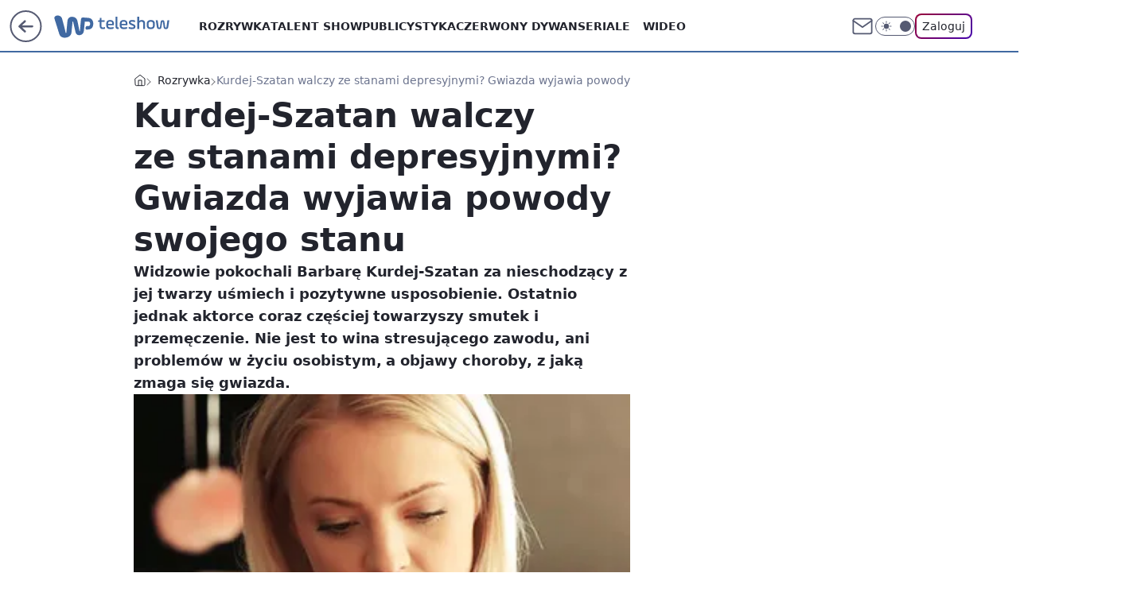

--- FILE ---
content_type: application/javascript
request_url: https://rek.www.wp.pl/gaf.js?rv=2&sn=teleshow&pvid=8adb038c487ee7adbbe0&rekids=234688&phtml=teleshow.wp.pl%2Fkurdej-szatan-walczy-ze-stanami-depresyjnymi-gwiazda-wyjawia-powody-swojego-stanu-6137740224247937a&abtest=adtech%7CPRGM-1047%7CA%3Badtech%7CPU-335%7CA%3Badtech%7CPRG-3468%7CB%3Badtech%7CPRGM-1036%7CD%3Badtech%7CFP-76%7CA%3Badtech%7CPRGM-1356%7CA%3Badtech%7CPRGM-1419%7CC%3Badtech%7CPRGM-1589%7CA%3Badtech%7CPRGM-1576%7CC%3Badtech%7CPRGM-1443%7CA%3Badtech%7CPRGM-1587%7CD%3Badtech%7CPRGM-1615%7CA%3Badtech%7CPRGM-1215%7CC&PWA_adbd=0&darkmode=0&highLayout=0&layout=wide&navType=navigate&cdl=0&ctype=article&ciab=IAB1-7%2CIAB-v3-314%2CIAB7-11&cid=6137740224247937&csystem=ncr&cdate=2017-06-26&ccategory=rozrywka&REKtagi=barbara_kurdejszatan%3Brafal_szatan%3Bm_jak_milosc%3Bprogramy_rozrywkowe%3Bseriale_polskie&vw=1280&vh=720&p1=0&spin=i4217vjk&bcv=2
body_size: 4982
content:
i4217vjk({"spin":"i4217vjk","bunch":234688,"context":{"dsa":false,"minor":false,"bidRequestId":"63003b43-e5e5-4a23-bfae-7e27d38808f2","maConfig":{"timestamp":"2026-01-20T08:15:08.178Z"},"dfpConfig":{"timestamp":"2026-01-20T10:42:02.482Z"},"sda":[],"targeting":{"client":{},"server":{},"query":{"PWA_adbd":"0","REKtagi":"barbara_kurdejszatan;rafal_szatan;m_jak_milosc;programy_rozrywkowe;seriale_polskie","abtest":"adtech|PRGM-1047|A;adtech|PU-335|A;adtech|PRG-3468|B;adtech|PRGM-1036|D;adtech|FP-76|A;adtech|PRGM-1356|A;adtech|PRGM-1419|C;adtech|PRGM-1589|A;adtech|PRGM-1576|C;adtech|PRGM-1443|A;adtech|PRGM-1587|D;adtech|PRGM-1615|A;adtech|PRGM-1215|C","bcv":"2","ccategory":"rozrywka","cdate":"2017-06-26","cdl":"0","ciab":"IAB1-7,IAB-v3-314,IAB7-11","cid":"6137740224247937","csystem":"ncr","ctype":"article","darkmode":"0","highLayout":"0","layout":"wide","navType":"navigate","p1":"0","phtml":"teleshow.wp.pl/kurdej-szatan-walczy-ze-stanami-depresyjnymi-gwiazda-wyjawia-powody-swojego-stanu-6137740224247937a","pvid":"8adb038c487ee7adbbe0","rekids":"234688","rv":"2","sn":"teleshow","spin":"i4217vjk","vh":"720","vw":"1280"}},"directOnly":0,"geo":{"country":"840","region":"","city":""},"statid":"","mlId":"","rshsd":"16","isRobot":false,"curr":{"EUR":4.2279,"USD":3.6054,"CHF":4.5608,"GBP":4.8583},"rv":"2","status":{"advf":2,"ma":2,"ma_ads-bidder":2,"ma_cpv-bidder":2,"ma_high-cpm-bidder":2}},"slots":{"10":{"delivered":"","campaign":null,"dfpConfig":null},"11":{"delivered":"1","campaign":null,"dfpConfig":{"placement":"/89844762/Desktop_Teleshow.wp.pl_x11_art","roshash":"EHPS","ceil":100,"sizes":[[336,280],[640,280],[300,250]],"namedSizes":["fluid"],"div":"div-gpt-ad-x11-art","targeting":{"DFPHASH":"ADLO","emptygaf":"0"},"gfp":"EHPS"}},"12":{"delivered":"1","campaign":null,"dfpConfig":{"placement":"/89844762/Desktop_Teleshow.wp.pl_x12_art","roshash":"EHPS","ceil":100,"sizes":[[336,280],[640,280],[300,250]],"namedSizes":["fluid"],"div":"div-gpt-ad-x12-art","targeting":{"DFPHASH":"ADLO","emptygaf":"0"},"gfp":"EHPS"}},"13":{"delivered":"1","campaign":null,"dfpConfig":{"placement":"/89844762/Desktop_Teleshow.wp.pl_x13_art","roshash":"EHPS","ceil":100,"sizes":[[336,280],[640,280],[300,250]],"namedSizes":["fluid"],"div":"div-gpt-ad-x13-art","targeting":{"DFPHASH":"ADLO","emptygaf":"0"},"gfp":"EHPS"}},"14":{"delivered":"1","campaign":null,"dfpConfig":{"placement":"/89844762/Desktop_Teleshow.wp.pl_x14_art","roshash":"EHPS","ceil":100,"sizes":[[336,280],[640,280],[300,250]],"namedSizes":["fluid"],"div":"div-gpt-ad-x14-art","targeting":{"DFPHASH":"ADLO","emptygaf":"0"},"gfp":"EHPS"}},"15":{"delivered":"1","campaign":null,"dfpConfig":{"placement":"/89844762/Desktop_Teleshow.wp.pl_x15_art","roshash":"EHPS","ceil":100,"sizes":[[728,90],[970,300],[950,90],[980,120],[980,90],[970,150],[970,90],[970,250],[930,180],[950,200],[750,100],[970,66],[750,200],[960,90],[970,100],[750,300],[970,200],[950,300]],"namedSizes":["fluid"],"div":"div-gpt-ad-x15-art","targeting":{"DFPHASH":"ADLO","emptygaf":"0"},"gfp":"EHPS"}},"16":{"delivered":"1","campaign":null,"dfpConfig":{"placement":"/89844762/Desktop_Teleshow.wp.pl_x16","roshash":"EHPS","ceil":100,"sizes":[[728,90],[970,300],[950,90],[980,120],[980,90],[970,150],[970,90],[970,250],[930,180],[950,200],[750,100],[970,66],[750,200],[960,90],[970,100],[750,300],[970,200],[950,300]],"namedSizes":["fluid"],"div":"div-gpt-ad-x16","targeting":{"DFPHASH":"ADLO","emptygaf":"0"},"gfp":"EHPS"}},"17":{"delivered":"1","campaign":null,"dfpConfig":{"placement":"/89844762/Desktop_Teleshow.wp.pl_x17","roshash":"EHPS","ceil":100,"sizes":[[728,90],[970,300],[950,90],[980,120],[980,90],[970,150],[970,90],[970,250],[930,180],[950,200],[750,100],[970,66],[750,200],[960,90],[970,100],[750,300],[970,200],[950,300]],"namedSizes":["fluid"],"div":"div-gpt-ad-x17","targeting":{"DFPHASH":"ADLO","emptygaf":"0"},"gfp":"EHPS"}},"18":{"delivered":"1","campaign":null,"dfpConfig":{"placement":"/89844762/Desktop_Teleshow.wp.pl_x18","roshash":"EHPS","ceil":100,"sizes":[[728,90],[970,300],[950,90],[980,120],[980,90],[970,150],[970,90],[970,250],[930,180],[950,200],[750,100],[970,66],[750,200],[960,90],[970,100],[750,300],[970,200],[950,300]],"namedSizes":["fluid"],"div":"div-gpt-ad-x18","targeting":{"DFPHASH":"ADLO","emptygaf":"0"},"gfp":"EHPS"}},"19":{"delivered":"1","campaign":null,"dfpConfig":{"placement":"/89844762/Desktop_Teleshow.wp.pl_x19","roshash":"EHPS","ceil":100,"sizes":[[728,90],[970,300],[950,90],[980,120],[980,90],[970,150],[970,90],[970,250],[930,180],[950,200],[750,100],[970,66],[750,200],[960,90],[970,100],[750,300],[970,200],[950,300]],"namedSizes":["fluid"],"div":"div-gpt-ad-x19","targeting":{"DFPHASH":"ADLO","emptygaf":"0"},"gfp":"EHPS"}},"2":{"delivered":"1","campaign":{"id":"188195","capping":"PWAck=27120611\u0026PWAclt=2400\u0026tpl=1","adm":{"bunch":"234688","creations":[{"cbConfig":{"blur":false,"bottomBar":false,"fullPage":false,"message":"Przekierowanie za {{time}} sekund{{y}}","timeout":15000},"height":600,"pixels":["//ad.doubleclick.net/ddm/trackimp/N1731505.4954855HVP_POL/B34864612.437622079;dc_trk_aid=631201252;dc_trk_cid=248547714;ord=1769008704;dc_lat=;dc_rdid=;tag_for_child_directed_treatment=;tfua=;gdpr=${GDPR};gdpr_consent=${GDPR_CONSENT_755};ltd=${LIMITED_ADS};dc_tdv=1?"],"showLabel":false,"src":"https://mamc.wpcdn.pl/188195/1767968757465/1200x600/1200x600/index.html","trackers":{"click":[""],"cview":["//ma.wp.pl/ma.gif?clid=2756484462c54389dac6407e48e5709b\u0026SN=teleshow\u0026pvid=8adb038c487ee7adbbe0\u0026action=cvimp\u0026pg=teleshow.wp.pl\u0026par=publisherID%3D308%26ip%3DW5_lMMhV27BAkD0AOWG8WawFjZfsEpYDnDG53SzuswQ%26seatID%3D2756484462c54389dac6407e48e5709b%26hBudgetRate%3DEHKPYhk%26partnerID%3D%26bidderID%3D11%26medium%3Ddisplay%26platform%3D8%26conversionValue%3D0%26cur%3DPLN%26test%3D0%26ttl%3D1769095104%26pvid%3D8adb038c487ee7adbbe0%26hBidPrice%3DEHKPYhk%26targetDomain%3Dpepco.pl%26org_id%3D25%26bidTimestamp%3D1769008704%26ssp%3Dwp.pl%26device%3DPERSONAL_COMPUTER%26client_id%3D50141%26source%3DTG%26iabSiteCategories%3D%26sn%3Dteleshow%26userID%3D__UNKNOWN_TELL_US__%26rekid%3D234688%26workfID%3D188195%26tpID%3D1402315%26isDev%3Dfalse%26domain%3Dteleshow.wp.pl%26creationID%3D1469526%26seatFee%3DzUgVWSKt_nurZAVpdV5Cj45GOxNPDXzxSpjcpPPTUA0%26order%3D265941%26pricingModel%3DT95OY3AYVpwUjdhjpIUJCWgmSoZirfv7oZb3UkEaUZY%26iabPageCategories%3D%26contentID%3D6137740224247937%26utility%3DQgBVMGfc8BBjUsbrKoNfF-sjeWrPuuZ_gqeihs4OAbrlAjeknqn-EGK7iZ8Yhd1r%26slotID%3D002%26billing%3Dcpv%26emission%3D3044619%26is_adblock%3D0%26geo%3D840%253B%253B%26bidReqID%3D63003b43-e5e5-4a23-bfae-7e27d38808f2%26inver%3D2%26slotSizeWxH%3D1200x600%26editedTimestamp%3D1767968859%26is_robot%3D0"],"impression":["//ma.wp.pl/ma.gif?clid=2756484462c54389dac6407e48e5709b\u0026SN=teleshow\u0026pvid=8adb038c487ee7adbbe0\u0026action=delivery\u0026pg=teleshow.wp.pl\u0026par=pvid%3D8adb038c487ee7adbbe0%26hBidPrice%3DEHKPYhk%26targetDomain%3Dpepco.pl%26org_id%3D25%26bidTimestamp%3D1769008704%26ssp%3Dwp.pl%26device%3DPERSONAL_COMPUTER%26client_id%3D50141%26source%3DTG%26iabSiteCategories%3D%26sn%3Dteleshow%26userID%3D__UNKNOWN_TELL_US__%26rekid%3D234688%26workfID%3D188195%26tpID%3D1402315%26isDev%3Dfalse%26domain%3Dteleshow.wp.pl%26creationID%3D1469526%26seatFee%3DzUgVWSKt_nurZAVpdV5Cj45GOxNPDXzxSpjcpPPTUA0%26order%3D265941%26pricingModel%3DT95OY3AYVpwUjdhjpIUJCWgmSoZirfv7oZb3UkEaUZY%26iabPageCategories%3D%26contentID%3D6137740224247937%26utility%3DQgBVMGfc8BBjUsbrKoNfF-sjeWrPuuZ_gqeihs4OAbrlAjeknqn-EGK7iZ8Yhd1r%26slotID%3D002%26billing%3Dcpv%26emission%3D3044619%26is_adblock%3D0%26geo%3D840%253B%253B%26bidReqID%3D63003b43-e5e5-4a23-bfae-7e27d38808f2%26inver%3D2%26slotSizeWxH%3D1200x600%26editedTimestamp%3D1767968859%26is_robot%3D0%26publisherID%3D308%26ip%3DW5_lMMhV27BAkD0AOWG8WawFjZfsEpYDnDG53SzuswQ%26seatID%3D2756484462c54389dac6407e48e5709b%26hBudgetRate%3DEHKPYhk%26partnerID%3D%26bidderID%3D11%26medium%3Ddisplay%26platform%3D8%26conversionValue%3D0%26cur%3DPLN%26test%3D0%26ttl%3D1769095104"],"view":["//ma.wp.pl/ma.gif?clid=2756484462c54389dac6407e48e5709b\u0026SN=teleshow\u0026pvid=8adb038c487ee7adbbe0\u0026action=view\u0026pg=teleshow.wp.pl\u0026par=is_adblock%3D0%26geo%3D840%253B%253B%26bidReqID%3D63003b43-e5e5-4a23-bfae-7e27d38808f2%26inver%3D2%26slotSizeWxH%3D1200x600%26editedTimestamp%3D1767968859%26is_robot%3D0%26publisherID%3D308%26ip%3DW5_lMMhV27BAkD0AOWG8WawFjZfsEpYDnDG53SzuswQ%26seatID%3D2756484462c54389dac6407e48e5709b%26hBudgetRate%3DEHKPYhk%26partnerID%3D%26bidderID%3D11%26medium%3Ddisplay%26platform%3D8%26conversionValue%3D0%26cur%3DPLN%26test%3D0%26ttl%3D1769095104%26pvid%3D8adb038c487ee7adbbe0%26hBidPrice%3DEHKPYhk%26targetDomain%3Dpepco.pl%26org_id%3D25%26bidTimestamp%3D1769008704%26ssp%3Dwp.pl%26device%3DPERSONAL_COMPUTER%26client_id%3D50141%26source%3DTG%26iabSiteCategories%3D%26sn%3Dteleshow%26userID%3D__UNKNOWN_TELL_US__%26rekid%3D234688%26workfID%3D188195%26tpID%3D1402315%26isDev%3Dfalse%26domain%3Dteleshow.wp.pl%26creationID%3D1469526%26seatFee%3DzUgVWSKt_nurZAVpdV5Cj45GOxNPDXzxSpjcpPPTUA0%26order%3D265941%26pricingModel%3DT95OY3AYVpwUjdhjpIUJCWgmSoZirfv7oZb3UkEaUZY%26iabPageCategories%3D%26contentID%3D6137740224247937%26utility%3DQgBVMGfc8BBjUsbrKoNfF-sjeWrPuuZ_gqeihs4OAbrlAjeknqn-EGK7iZ8Yhd1r%26slotID%3D002%26billing%3Dcpv%26emission%3D3044619"]},"transparentPlaceholder":false,"type":"iframe","url":"https://ad.doubleclick.net/ddm/trackclk/N1731505.4954855HVP_POL/B34864612.437622079;dc_trk_aid=631201252;dc_trk_cid=248547714;dc_lat=;dc_rdid=;tag_for_child_directed_treatment=;tfua=;gdpr=${GDPR};gdpr_consent=${GDPR_CONSENT_755};ltd=${LIMITED_ADS};dc_tdv=1","width":1200}],"redir":"https://ma.wp.pl/redirma?SN=teleshow\u0026pvid=8adb038c487ee7adbbe0\u0026par=bidTimestamp%3D1769008704%26client_id%3D50141%26rekid%3D234688%26isDev%3Dfalse%26geo%3D840%253B%253B%26bidReqID%3D63003b43-e5e5-4a23-bfae-7e27d38808f2%26slotSizeWxH%3D1200x600%26creationID%3D1469526%26emission%3D3044619%26is_robot%3D0%26source%3DTG%26iabSiteCategories%3D%26userID%3D__UNKNOWN_TELL_US__%26pricingModel%3DT95OY3AYVpwUjdhjpIUJCWgmSoZirfv7oZb3UkEaUZY%26contentID%3D6137740224247937%26slotID%3D002%26partnerID%3D%26platform%3D8%26conversionValue%3D0%26tpID%3D1402315%26inver%3D2%26medium%3Ddisplay%26sn%3Dteleshow%26order%3D265941%26billing%3Dcpv%26editedTimestamp%3D1767968859%26ssp%3Dwp.pl%26utility%3DQgBVMGfc8BBjUsbrKoNfF-sjeWrPuuZ_gqeihs4OAbrlAjeknqn-EGK7iZ8Yhd1r%26publisherID%3D308%26bidderID%3D11%26ttl%3D1769095104%26hBidPrice%3DEHKPYhk%26org_id%3D25%26workfID%3D188195%26domain%3Dteleshow.wp.pl%26seatFee%3DzUgVWSKt_nurZAVpdV5Cj45GOxNPDXzxSpjcpPPTUA0%26iabPageCategories%3D%26ip%3DW5_lMMhV27BAkD0AOWG8WawFjZfsEpYDnDG53SzuswQ%26hBudgetRate%3DEHKPYhk%26test%3D0%26targetDomain%3Dpepco.pl%26device%3DPERSONAL_COMPUTER%26is_adblock%3D0%26seatID%3D2756484462c54389dac6407e48e5709b%26cur%3DPLN%26pvid%3D8adb038c487ee7adbbe0\u0026url=","slot":"2"},"creative":{"Id":"1469526","provider":"ma_cpv-bidder","roshash":"GPXb","height":600,"width":1200,"touchpointId":"1402315","source":{"bidder":"cpv-bidder"}},"sellingModel":{"model":"CPM_INT"}},"dfpConfig":{"placement":"/89844762/Desktop_Teleshow.wp.pl_x02","roshash":"GPXb","ceil":100,"sizes":[[970,300],[970,600],[750,300],[950,300],[980,600],[1920,870],[1200,600],[750,400],[960,640]],"namedSizes":["fluid"],"div":"div-gpt-ad-x02","targeting":{"DFPHASH":"CLTW","emptygaf":"0"},"gfp":"FNQT"}},"24":{"delivered":"","campaign":null,"dfpConfig":null},"25":{"delivered":"1","campaign":null,"dfpConfig":{"placement":"/89844762/Desktop_Teleshow.wp.pl_x25_art","roshash":"EHPS","ceil":100,"sizes":[[336,280],[640,280],[300,250]],"namedSizes":["fluid"],"div":"div-gpt-ad-x25-art","targeting":{"DFPHASH":"ADLO","emptygaf":"0"},"gfp":"EHPS"}},"27":{"delivered":"1","campaign":null,"dfpConfig":{"placement":"/89844762/Desktop_Teleshow.wp.pl_x27_art","roshash":"EHPS","ceil":100,"sizes":[[160,600]],"namedSizes":["fluid"],"div":"div-gpt-ad-x27-art","targeting":{"DFPHASH":"ADLO","emptygaf":"0"},"gfp":"EHPS"}},"28":{"delivered":"","campaign":null,"dfpConfig":null},"29":{"delivered":"","campaign":null,"dfpConfig":null},"3":{"delivered":"1","campaign":null,"dfpConfig":{"placement":"/89844762/Desktop_Teleshow.wp.pl_x03_art","roshash":"EHPS","ceil":100,"sizes":[[728,90],[970,300],[950,90],[980,120],[980,90],[970,150],[970,90],[970,250],[930,180],[950,200],[750,100],[970,66],[750,200],[960,90],[970,100],[750,300],[970,200],[950,300]],"namedSizes":["fluid"],"div":"div-gpt-ad-x03-art","targeting":{"DFPHASH":"ADLO","emptygaf":"0"},"gfp":"EHPS"}},"32":{"delivered":"1","campaign":null,"dfpConfig":{"placement":"/89844762/Desktop_Teleshow.wp.pl_x32_art","roshash":"EHPS","ceil":100,"sizes":[[336,280],[640,280],[300,250]],"namedSizes":["fluid"],"div":"div-gpt-ad-x32-art","targeting":{"DFPHASH":"ADLO","emptygaf":"0"},"gfp":"EHPS"}},"33":{"delivered":"1","campaign":null,"dfpConfig":{"placement":"/89844762/Desktop_Teleshow.wp.pl_x33_art","roshash":"EHPS","ceil":100,"sizes":[[336,280],[640,280],[300,250]],"namedSizes":["fluid"],"div":"div-gpt-ad-x33-art","targeting":{"DFPHASH":"ADLO","emptygaf":"0"},"gfp":"EHPS"}},"34":{"delivered":"1","campaign":null,"dfpConfig":{"placement":"/89844762/Desktop_Teleshow.wp.pl_x34","roshash":"EHPS","ceil":100,"sizes":[[300,250]],"namedSizes":["fluid"],"div":"div-gpt-ad-x34","targeting":{"DFPHASH":"ADLO","emptygaf":"0"},"gfp":"EHPS"}},"35":{"lazy":1,"delivered":"1","campaign":{"id":"188982","capping":"PWAck=27120769\u0026PWAclt=720","adm":{"bunch":"234688","creations":[{"mod":"surveyNative","modConfig":{"accentColorAsPrimary":false,"border":"1px solid grey","footnote":"Wyniki ankiet pomagają nam ulepszać nasze produkty i produkty naszych Zaufanych Partnerów. Administratorem danych jest Wirtualna Polska Media S.A. Szczegółowe informacje na temat przetwarzania danych osobowych opisane są w \u003ca target=\"_blank\" href=\"https://holding.wp.pl/poufnosc\"\u003epolityce prywatności\u003c/a\u003e.","insideSlot":true,"maxWidth":300,"pages":[{"accentColorAsPrimary":false,"questions":[{"answers":[{"answerID":"yes","isOpen":false,"text":"tak"},{"answerID":"no","isOpen":false,"text":"nie"},{"answerID":"dontKnow","isOpen":false,"text":"nie wiem"}],"answersHorizontal":false,"confirmation":false,"questionID":"didYouSeeMailAd","required":true,"text":"Czy widziałeś(-aś) ostatnio reklamę Poczty WP?","type":"radio"}],"topImage":"https://pocztanh.wpcdn.pl/pocztanh/login/7.30.0/svg/wp/poczta-logo.svg"}],"popup":{"blendVisible":false,"position":"br"},"summary":[{"key":"Title","value":"Dziękujemy za odpowiedź!"},{"key":"Paragraph","value":"Twoja opinia jest dla nas ważna."}]},"showLabel":true,"trackers":{"click":[""],"cview":["//ma.wp.pl/ma.gif?clid=0d75fec0bdabe60e0af571ed047f75a2\u0026SN=teleshow\u0026pvid=8adb038c487ee7adbbe0\u0026action=cvimp\u0026pg=teleshow.wp.pl\u0026par=bidReqID%3D63003b43-e5e5-4a23-bfae-7e27d38808f2%26domain%3Dteleshow.wp.pl%26targetDomain%3Dwp.pl%26client_id%3D38851%26source%3DTG%26bidTimestamp%3D1769008704%26device%3DPERSONAL_COMPUTER%26ip%3DPC3SIwEUvl9kjjeSrbQaqX7KMkewTLmogpUTFPZ86HE%26cur%3DPLN%26tpID%3D1405936%26billing%3Dcpv%26emission%3D3046324%26is_adblock%3D0%26sn%3Dteleshow%26medium%3Ddisplay%26ssp%3Dwp.pl%26slotID%3D035%26slotSizeWxH%3D-1x-1%26seatFee%3D634Pg880QdV2kPV6yxplCQpl0zd5MzmClZQbFYPP8Oo%26seatID%3D0d75fec0bdabe60e0af571ed047f75a2%26pricingModel%3D5jY1-rD9ndkVtzYJqSkqXuxAfvM3tSgj_C0x1EXTWoE%26ttl%3D1769095104%26bidderID%3D11%26userID%3D__UNKNOWN_TELL_US__%26workfID%3D188982%26org_id%3D25%26order%3D202648%26iabSiteCategories%3D%26hBudgetRate%3DEHKNQTW%26partnerID%3D%26platform%3D8%26rekid%3D234688%26publisherID%3D308%26inver%3D2%26geo%3D840%253B%253B%26utility%3DMl4T_W4QpTlUdA-dCqSTZPZAv0rxwGbFBXCgTcWy5Hh1vzbwwgv1MIj6Y9EoSzEG%26conversionValue%3D0%26test%3D0%26editedTimestamp%3D1769007383%26is_robot%3D0%26pvid%3D8adb038c487ee7adbbe0%26contentID%3D6137740224247937%26creationID%3D1477210%26iabPageCategories%3D%26hBidPrice%3DEHKNQTW%26isDev%3Dfalse"],"impression":["//ma.wp.pl/ma.gif?clid=0d75fec0bdabe60e0af571ed047f75a2\u0026SN=teleshow\u0026pvid=8adb038c487ee7adbbe0\u0026action=delivery\u0026pg=teleshow.wp.pl\u0026par=seatID%3D0d75fec0bdabe60e0af571ed047f75a2%26pricingModel%3D5jY1-rD9ndkVtzYJqSkqXuxAfvM3tSgj_C0x1EXTWoE%26ttl%3D1769095104%26bidderID%3D11%26userID%3D__UNKNOWN_TELL_US__%26workfID%3D188982%26org_id%3D25%26order%3D202648%26iabSiteCategories%3D%26hBudgetRate%3DEHKNQTW%26partnerID%3D%26platform%3D8%26rekid%3D234688%26publisherID%3D308%26inver%3D2%26geo%3D840%253B%253B%26utility%3DMl4T_W4QpTlUdA-dCqSTZPZAv0rxwGbFBXCgTcWy5Hh1vzbwwgv1MIj6Y9EoSzEG%26conversionValue%3D0%26test%3D0%26editedTimestamp%3D1769007383%26is_robot%3D0%26pvid%3D8adb038c487ee7adbbe0%26contentID%3D6137740224247937%26creationID%3D1477210%26iabPageCategories%3D%26hBidPrice%3DEHKNQTW%26isDev%3Dfalse%26bidReqID%3D63003b43-e5e5-4a23-bfae-7e27d38808f2%26domain%3Dteleshow.wp.pl%26targetDomain%3Dwp.pl%26client_id%3D38851%26source%3DTG%26bidTimestamp%3D1769008704%26device%3DPERSONAL_COMPUTER%26ip%3DPC3SIwEUvl9kjjeSrbQaqX7KMkewTLmogpUTFPZ86HE%26cur%3DPLN%26tpID%3D1405936%26billing%3Dcpv%26emission%3D3046324%26is_adblock%3D0%26sn%3Dteleshow%26medium%3Ddisplay%26ssp%3Dwp.pl%26slotID%3D035%26slotSizeWxH%3D-1x-1%26seatFee%3D634Pg880QdV2kPV6yxplCQpl0zd5MzmClZQbFYPP8Oo"],"view":["//ma.wp.pl/ma.gif?clid=0d75fec0bdabe60e0af571ed047f75a2\u0026SN=teleshow\u0026pvid=8adb038c487ee7adbbe0\u0026action=view\u0026pg=teleshow.wp.pl\u0026par=utility%3DMl4T_W4QpTlUdA-dCqSTZPZAv0rxwGbFBXCgTcWy5Hh1vzbwwgv1MIj6Y9EoSzEG%26conversionValue%3D0%26test%3D0%26editedTimestamp%3D1769007383%26is_robot%3D0%26pvid%3D8adb038c487ee7adbbe0%26contentID%3D6137740224247937%26creationID%3D1477210%26iabPageCategories%3D%26hBidPrice%3DEHKNQTW%26isDev%3Dfalse%26bidReqID%3D63003b43-e5e5-4a23-bfae-7e27d38808f2%26domain%3Dteleshow.wp.pl%26targetDomain%3Dwp.pl%26client_id%3D38851%26source%3DTG%26bidTimestamp%3D1769008704%26device%3DPERSONAL_COMPUTER%26ip%3DPC3SIwEUvl9kjjeSrbQaqX7KMkewTLmogpUTFPZ86HE%26cur%3DPLN%26tpID%3D1405936%26billing%3Dcpv%26emission%3D3046324%26is_adblock%3D0%26sn%3Dteleshow%26medium%3Ddisplay%26ssp%3Dwp.pl%26slotID%3D035%26slotSizeWxH%3D-1x-1%26seatFee%3D634Pg880QdV2kPV6yxplCQpl0zd5MzmClZQbFYPP8Oo%26seatID%3D0d75fec0bdabe60e0af571ed047f75a2%26pricingModel%3D5jY1-rD9ndkVtzYJqSkqXuxAfvM3tSgj_C0x1EXTWoE%26ttl%3D1769095104%26bidderID%3D11%26userID%3D__UNKNOWN_TELL_US__%26workfID%3D188982%26org_id%3D25%26order%3D202648%26iabSiteCategories%3D%26hBudgetRate%3DEHKNQTW%26partnerID%3D%26platform%3D8%26rekid%3D234688%26publisherID%3D308%26inver%3D2%26geo%3D840%253B%253B"]},"type":"mod"}],"redir":"https://ma.wp.pl/redirma?SN=teleshow\u0026pvid=8adb038c487ee7adbbe0\u0026par=seatID%3D0d75fec0bdabe60e0af571ed047f75a2%26utility%3DMl4T_W4QpTlUdA-dCqSTZPZAv0rxwGbFBXCgTcWy5Hh1vzbwwgv1MIj6Y9EoSzEG%26editedTimestamp%3D1769007383%26is_robot%3D0%26domain%3Dteleshow.wp.pl%26medium%3Ddisplay%26slotID%3D035%26bidderID%3D11%26order%3D202648%26ip%3DPC3SIwEUvl9kjjeSrbQaqX7KMkewTLmogpUTFPZ86HE%26publisherID%3D308%26geo%3D840%253B%253B%26bidReqID%3D63003b43-e5e5-4a23-bfae-7e27d38808f2%26slotSizeWxH%3D-1x-1%26ttl%3D1769095104%26iabSiteCategories%3D%26partnerID%3D%26sn%3Dteleshow%26conversionValue%3D0%26creationID%3D1477210%26device%3DPERSONAL_COMPUTER%26billing%3Dcpv%26workfID%3D188982%26hBidPrice%3DEHKNQTW%26tpID%3D1405936%26emission%3D3046324%26seatFee%3D634Pg880QdV2kPV6yxplCQpl0zd5MzmClZQbFYPP8Oo%26pvid%3D8adb038c487ee7adbbe0%26contentID%3D6137740224247937%26iabPageCategories%3D%26isDev%3Dfalse%26bidTimestamp%3D1769008704%26pricingModel%3D5jY1-rD9ndkVtzYJqSkqXuxAfvM3tSgj_C0x1EXTWoE%26org_id%3D25%26rekid%3D234688%26source%3DTG%26userID%3D__UNKNOWN_TELL_US__%26hBudgetRate%3DEHKNQTW%26platform%3D8%26inver%3D2%26ssp%3Dwp.pl%26test%3D0%26targetDomain%3Dwp.pl%26client_id%3D38851%26cur%3DPLN%26is_adblock%3D0\u0026url=","slot":"35"},"creative":{"Id":"1477210","provider":"ma_cpv-bidder","roshash":"EHKN","height":-1,"width":-1,"touchpointId":"1405936","source":{"bidder":"cpv-bidder"}},"sellingModel":{"model":"CPV_INT"}},"dfpConfig":{"placement":"/89844762/Desktop_Teleshow.wp.pl_x35_art","roshash":"EHPS","ceil":100,"sizes":[[300,600],[300,250]],"namedSizes":["fluid"],"div":"div-gpt-ad-x35-art","targeting":{"DFPHASH":"ADLO","emptygaf":"0"},"gfp":"EHPS"}},"36":{"delivered":"1","campaign":null,"dfpConfig":{"placement":"/89844762/Desktop_Teleshow.wp.pl_x36_art","roshash":"EHPS","ceil":100,"sizes":[[300,600],[300,250]],"namedSizes":["fluid"],"div":"div-gpt-ad-x36-art","targeting":{"DFPHASH":"ADLO","emptygaf":"0"},"gfp":"EHPS"}},"37":{"delivered":"1","campaign":null,"dfpConfig":{"placement":"/89844762/Desktop_Teleshow.wp.pl_x37_art","roshash":"EHPS","ceil":100,"sizes":[[300,600],[300,250]],"namedSizes":["fluid"],"div":"div-gpt-ad-x37-art","targeting":{"DFPHASH":"ADLO","emptygaf":"0"},"gfp":"EHPS"}},"40":{"delivered":"1","campaign":null,"dfpConfig":{"placement":"/89844762/Desktop_Teleshow.wp.pl_x40","roshash":"EHPS","ceil":100,"sizes":[[300,250]],"namedSizes":["fluid"],"div":"div-gpt-ad-x40","targeting":{"DFPHASH":"ADLO","emptygaf":"0"},"gfp":"EHPS"}},"5":{"delivered":"1","campaign":null,"dfpConfig":{"placement":"/89844762/Desktop_Teleshow.wp.pl_x05_art","roshash":"EHPS","ceil":100,"sizes":[[336,280],[640,280],[300,250]],"namedSizes":["fluid"],"div":"div-gpt-ad-x05-art","targeting":{"DFPHASH":"ADLO","emptygaf":"0"},"gfp":"EHPS"}},"50":{"delivered":"1","campaign":null,"dfpConfig":{"placement":"/89844762/Desktop_Teleshow.wp.pl_x50_art","roshash":"EHPS","ceil":100,"sizes":[[728,90],[970,300],[950,90],[980,120],[980,90],[970,150],[970,90],[970,250],[930,180],[950,200],[750,100],[970,66],[750,200],[960,90],[970,100],[750,300],[970,200],[950,300]],"namedSizes":["fluid"],"div":"div-gpt-ad-x50-art","targeting":{"DFPHASH":"ADLO","emptygaf":"0"},"gfp":"EHPS"}},"52":{"delivered":"1","campaign":null,"dfpConfig":{"placement":"/89844762/Desktop_Teleshow.wp.pl_x52_art","roshash":"EHPS","ceil":100,"sizes":[[300,250]],"namedSizes":["fluid"],"div":"div-gpt-ad-x52-art","targeting":{"DFPHASH":"ADLO","emptygaf":"0"},"gfp":"EHPS"}},"529":{"delivered":"1","campaign":null,"dfpConfig":{"placement":"/89844762/Desktop_Teleshow.wp.pl_x529","roshash":"EHPS","ceil":100,"sizes":[[300,250]],"namedSizes":["fluid"],"div":"div-gpt-ad-x529","targeting":{"DFPHASH":"ADLO","emptygaf":"0"},"gfp":"EHPS"}},"53":{"delivered":"1","campaign":null,"dfpConfig":{"placement":"/89844762/Desktop_Teleshow.wp.pl_x53_art","roshash":"EHPS","ceil":100,"sizes":[[728,90],[970,300],[950,90],[980,120],[980,90],[970,150],[970,600],[970,90],[970,250],[930,180],[950,200],[750,100],[970,66],[750,200],[960,90],[970,100],[750,300],[970,200],[940,600]],"namedSizes":["fluid"],"div":"div-gpt-ad-x53-art","targeting":{"DFPHASH":"ADLO","emptygaf":"0"},"gfp":"EHPS"}},"531":{"delivered":"1","campaign":null,"dfpConfig":{"placement":"/89844762/Desktop_Teleshow.wp.pl_x531","roshash":"EHPS","ceil":100,"sizes":[[300,250]],"namedSizes":["fluid"],"div":"div-gpt-ad-x531","targeting":{"DFPHASH":"ADLO","emptygaf":"0"},"gfp":"EHPS"}},"541":{"delivered":"1","campaign":null,"dfpConfig":{"placement":"/89844762/Desktop_Teleshow.wp.pl_x541_art","roshash":"EHPS","ceil":100,"sizes":[[300,600],[300,250]],"namedSizes":["fluid"],"div":"div-gpt-ad-x541-art","targeting":{"DFPHASH":"ADLO","emptygaf":"0"},"gfp":"EHPS"}},"59":{"delivered":"1","campaign":null,"dfpConfig":{"placement":"/89844762/Desktop_Teleshow.wp.pl_x59_art","roshash":"EHPS","ceil":100,"sizes":[[300,600],[300,250]],"namedSizes":["fluid"],"div":"div-gpt-ad-x59-art","targeting":{"DFPHASH":"ADLO","emptygaf":"0"},"gfp":"EHPS"}},"6":{"delivered":"","campaign":null,"dfpConfig":null},"61":{"delivered":"1","campaign":null,"dfpConfig":{"placement":"/89844762/Desktop_Teleshow.wp.pl_x61_art","roshash":"EHPS","ceil":100,"sizes":[[336,280],[640,280],[300,250]],"namedSizes":["fluid"],"div":"div-gpt-ad-x61-art","targeting":{"DFPHASH":"ADLO","emptygaf":"0"},"gfp":"EHPS"}},"62":{"delivered":"","campaign":null,"dfpConfig":null},"67":{"delivered":"1","campaign":null,"dfpConfig":{"placement":"/89844762/Desktop_Teleshow.wp.pl_x67_art","roshash":"EHNQ","ceil":100,"sizes":[[300,50]],"namedSizes":["fluid"],"div":"div-gpt-ad-x67-art","targeting":{"DFPHASH":"ADJM","emptygaf":"0"},"gfp":"EHNQ"}},"7":{"delivered":"","campaign":null,"dfpConfig":null},"70":{"delivered":"1","campaign":null,"dfpConfig":{"placement":"/89844762/Desktop_Teleshow.wp.pl_x70_art","roshash":"EHPS","ceil":100,"sizes":[[728,90],[970,300],[950,90],[980,120],[980,90],[970,150],[970,90],[970,250],[930,180],[950,200],[750,100],[970,66],[750,200],[960,90],[970,100],[750,300],[970,200],[950,300]],"namedSizes":["fluid"],"div":"div-gpt-ad-x70-art","targeting":{"DFPHASH":"ADLO","emptygaf":"0"},"gfp":"EHPS"}},"716":{"delivered":"","campaign":null,"dfpConfig":null},"717":{"delivered":"","campaign":null,"dfpConfig":null},"72":{"delivered":"1","campaign":null,"dfpConfig":{"placement":"/89844762/Desktop_Teleshow.wp.pl_x72_art","roshash":"EHPS","ceil":100,"sizes":[[300,250]],"namedSizes":["fluid"],"div":"div-gpt-ad-x72-art","targeting":{"DFPHASH":"ADLO","emptygaf":"0"},"gfp":"EHPS"}},"79":{"delivered":"1","campaign":null,"dfpConfig":{"placement":"/89844762/Desktop_Teleshow.wp.pl_x79_art","roshash":"EHPS","ceil":100,"sizes":[[300,600],[300,250]],"namedSizes":["fluid"],"div":"div-gpt-ad-x79-art","targeting":{"DFPHASH":"ADLO","emptygaf":"0"},"gfp":"EHPS"}},"8":{"delivered":"","campaign":null,"dfpConfig":null},"80":{"delivered":"1","campaign":null,"dfpConfig":{"placement":"/89844762/Desktop_Teleshow.wp.pl_x80_art","roshash":"EHPS","ceil":100,"sizes":[[1,1]],"namedSizes":["fluid"],"div":"div-gpt-ad-x80-art","isNative":1,"targeting":{"DFPHASH":"ADLO","emptygaf":"0"},"gfp":"EHPS"}},"800":{"delivered":"","campaign":null,"dfpConfig":null},"81":{"delivered":"1","campaign":null,"dfpConfig":{"placement":"/89844762/Desktop_Teleshow.wp.pl_x81_art","roshash":"EHPS","ceil":100,"sizes":[[1,1]],"namedSizes":["fluid"],"div":"div-gpt-ad-x81-art","isNative":1,"targeting":{"DFPHASH":"ADLO","emptygaf":"0"},"gfp":"EHPS"}},"810":{"delivered":"","campaign":null,"dfpConfig":null},"811":{"delivered":"","campaign":null,"dfpConfig":null},"812":{"delivered":"","campaign":null,"dfpConfig":null},"813":{"delivered":"","campaign":null,"dfpConfig":null},"814":{"delivered":"","campaign":null,"dfpConfig":null},"815":{"delivered":"","campaign":null,"dfpConfig":null},"816":{"delivered":"","campaign":null,"dfpConfig":null},"817":{"delivered":"","campaign":null,"dfpConfig":null},"82":{"delivered":"1","campaign":null,"dfpConfig":{"placement":"/89844762/Desktop_Teleshow.wp.pl_x82_art","roshash":"EHPS","ceil":100,"sizes":[[1,1]],"namedSizes":["fluid"],"div":"div-gpt-ad-x82-art","isNative":1,"targeting":{"DFPHASH":"ADLO","emptygaf":"0"},"gfp":"EHPS"}},"83":{"delivered":"1","campaign":null,"dfpConfig":{"placement":"/89844762/Desktop_Teleshow.wp.pl_x83_art","roshash":"EHPS","ceil":100,"sizes":[[1,1]],"namedSizes":["fluid"],"div":"div-gpt-ad-x83-art","isNative":1,"targeting":{"DFPHASH":"ADLO","emptygaf":"0"},"gfp":"EHPS"}},"840":{"delivered":"","campaign":null,"dfpConfig":null},"841":{"delivered":"","campaign":null,"dfpConfig":null},"842":{"delivered":"","campaign":null,"dfpConfig":null},"843":{"delivered":"","campaign":null,"dfpConfig":null},"89":{"delivered":"","campaign":null,"dfpConfig":null},"90":{"delivered":"1","campaign":null,"dfpConfig":{"placement":"/89844762/Desktop_Teleshow.wp.pl_x90_art","roshash":"EHPS","ceil":100,"sizes":[[728,90],[970,300],[950,90],[980,120],[980,90],[970,150],[970,90],[970,250],[930,180],[950,200],[750,100],[970,66],[750,200],[960,90],[970,100],[750,300],[970,200],[950,300]],"namedSizes":["fluid"],"div":"div-gpt-ad-x90-art","targeting":{"DFPHASH":"ADLO","emptygaf":"0"},"gfp":"EHPS"}},"92":{"delivered":"1","campaign":null,"dfpConfig":{"placement":"/89844762/Desktop_Teleshow.wp.pl_x92_art","roshash":"EHPS","ceil":100,"sizes":[[300,250]],"namedSizes":["fluid"],"div":"div-gpt-ad-x92-art","targeting":{"DFPHASH":"ADLO","emptygaf":"0"},"gfp":"EHPS"}},"93":{"delivered":"1","campaign":null,"dfpConfig":{"placement":"/89844762/Desktop_Teleshow.wp.pl_x93_art","roshash":"EHPS","ceil":100,"sizes":[[300,600],[300,250]],"namedSizes":["fluid"],"div":"div-gpt-ad-x93-art","targeting":{"DFPHASH":"ADLO","emptygaf":"0"},"gfp":"EHPS"}},"94":{"delivered":"1","campaign":null,"dfpConfig":{"placement":"/89844762/Desktop_Teleshow.wp.pl_x94_art","roshash":"EHPS","ceil":100,"sizes":[[300,600],[300,250]],"namedSizes":["fluid"],"div":"div-gpt-ad-x94-art","targeting":{"DFPHASH":"ADLO","emptygaf":"0"},"gfp":"EHPS"}},"95":{"delivered":"1","campaign":null,"dfpConfig":{"placement":"/89844762/Desktop_Teleshow.wp.pl_x95_art","roshash":"EHPS","ceil":100,"sizes":[[300,600],[300,250]],"namedSizes":["fluid"],"div":"div-gpt-ad-x95-art","targeting":{"DFPHASH":"ADLO","emptygaf":"0"},"gfp":"EHPS"}},"99":{"delivered":"1","campaign":null,"dfpConfig":{"placement":"/89844762/Desktop_Teleshow.wp.pl_x99_art","roshash":"EHPS","ceil":100,"sizes":[[300,600],[300,250]],"namedSizes":["fluid"],"div":"div-gpt-ad-x99-art","targeting":{"DFPHASH":"ADLO","emptygaf":"0"},"gfp":"EHPS"}}},"bdd":{}});